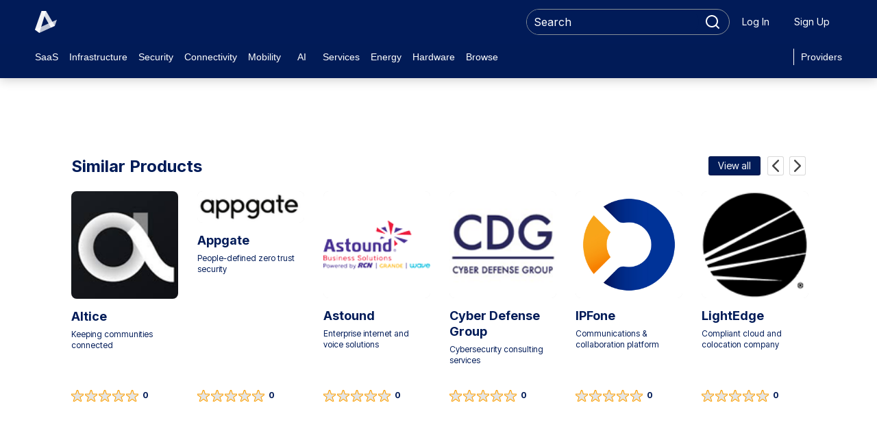

--- FILE ---
content_type: text/css
request_url: https://d3bql97l1ytoxn.cloudfront.net/6cc8e8b9-99f4-4092-891b-f489acd70889/e28c8986-c615-4aae-b95a-c062ccdbbd2f.css
body_size: 6691
content:
/*! normalize.css v8.0.1 | MIT License | github.com/necolas/normalize.css */html{line-height:1.15;-webkit-text-size-adjust:100%}body{margin:0}main{display:block}h1{font-size:2em;margin:.67em 0}hr{box-sizing:content-box;height:0;overflow:visible}pre{font-family:monospace,monospace;font-size:1em}a{background-color:rgba(0,0,0,0);color:var(--linkText, #009abf)}abbr[title]{border-bottom:none;text-decoration:underline;text-decoration:underline dotted}b,strong{font-weight:bolder}code,kbd,samp{font-family:monospace,monospace;font-size:1em}small{font-size:80%}sub,sup{font-size:75%;line-height:0;position:relative;vertical-align:baseline}sub{bottom:-0.25em}sup{top:-0.5em}img{border-style:none}button,input,optgroup,select,textarea{font-family:inherit;font-size:100%;line-height:1.15;margin:0}button,input{overflow:visible}button,select{text-transform:none}button,[type=button],[type=reset],[type=submit]{-webkit-appearance:button}button::-moz-focus-inner,[type=button]::-moz-focus-inner,[type=reset]::-moz-focus-inner,[type=submit]::-moz-focus-inner{border-style:none;padding:0}button:-moz-focusring,[type=button]:-moz-focusring,[type=reset]:-moz-focusring,[type=submit]:-moz-focusring{outline:1px dotted ButtonText}fieldset{padding:.35em .75em .625em}legend{box-sizing:border-box;color:inherit;display:table;max-width:100%;padding:0;white-space:normal}progress{vertical-align:baseline}textarea{overflow:auto}[type=checkbox],[type=radio]{box-sizing:border-box;padding:0}[type=number]::-webkit-inner-spin-button,[type=number]::-webkit-outer-spin-button{height:auto}[type=search]{-webkit-appearance:textfield;outline-offset:-2px}[type=search]::-webkit-search-decoration{-webkit-appearance:none}::-webkit-file-upload-button{-webkit-appearance:button;font:inherit}details{display:block}summary{display:list-item}template{display:none}[hidden]{display:none}.sr-only{position:absolute;width:1px;height:1px;padding:0;margin:-1px;overflow:hidden;clip:rect(0, 0, 0, 0);white-space:nowrap;border:0}.sr-only-focusable:active,.sr-only-focusable:focus{position:static;width:auto;height:auto;overflow:visible;clip:auto;white-space:normal}html{font:16px/1.4em "Helvetica Neue",Helvetica,Arial,sans-serif;color:var(--bodyText, #474747);background-color:var(--pageBackground, #ffffff);scroll-behavior:smooth}.ad-uniheader{height:52px;background:#2d2a27}p{font:var(--bodyBaseSize, 16px)/1.4em "Helvetica Neue",Helvetica,Arial,sans-serif;font-family:var(--bodyFont, "Helvetica Neue", Helvetica, Arial, sans-serif);margin:1em 0}p:first-child{margin-top:0}p:last-child{margin-bottom:0}body{position:relative;min-height:100vh;font:var(--bodyBaseSize, 16px)/1.4em "Helvetica Neue",Helvetica,Arial,sans-serif;font-family:var(--bodyFont, "Helvetica Neue", Helvetica, Arial, sans-serif)}.page-wrapper{display:flex;flex-direction:column;min-height:100vh}.page-wrapper .main-footer{margin-top:auto}blockquote{font:var(--bodyBaseSize, 16px)/1.4em "Helvetica Neue",Helvetica,Arial,sans-serif;font-family:var(--bodyFont, "Helvetica Neue", Helvetica, Arial, sans-serif);margin:1em 0;padding-left:20px;border-left:4px solid #cacaca}blockquote:first-child{margin-top:0}blockquote:last-child{margin-bottom:0}.title--xxLarge{font:calc(var(--headingBaseSize, 16px) + 26px)/1.4em "Helvetica Neue",Helvetica,Arial,sans-serif;font-family:var(--bodyFont, "Helvetica Neue", Helvetica, Arial, sans-serif);font-family:var(--headingFont, "Helvetica Neue", Helvetica, Arial, sans-serif);font-weight:bold;margin-bottom:.375em}.title--xLarge{font:calc(var(--headingBaseSize, 16px) + 20px)/1.4em "Helvetica Neue",Helvetica,Arial,sans-serif;font-family:var(--bodyFont, "Helvetica Neue", Helvetica, Arial, sans-serif);font-family:var(--headingFont, "Helvetica Neue", Helvetica, Arial, sans-serif);font-weight:bold;margin-bottom:.375em}.title--large{font:calc(var(--headingBaseSize, 16px) + 14px)/1.4em "Helvetica Neue",Helvetica,Arial,sans-serif;font-family:var(--bodyFont, "Helvetica Neue", Helvetica, Arial, sans-serif);font-family:var(--headingFont, "Helvetica Neue", Helvetica, Arial, sans-serif);font-weight:bold;margin-bottom:.375em}.title--1{font:calc(var(--headingBaseSize, 16px) + 8px)/1.4em "Helvetica Neue",Helvetica,Arial,sans-serif;font-family:var(--bodyFont, "Helvetica Neue", Helvetica, Arial, sans-serif);font-family:var(--headingFont, "Helvetica Neue", Helvetica, Arial, sans-serif);font-weight:bold;margin-bottom:.375em}.title--2{font:calc(var(--headingBaseSize, 16px) + 4px)/1.4em "Helvetica Neue",Helvetica,Arial,sans-serif;font-family:var(--bodyFont, "Helvetica Neue", Helvetica, Arial, sans-serif);font-family:var(--headingFont, "Helvetica Neue", Helvetica, Arial, sans-serif);font-weight:bold;margin-bottom:.375em}.title--3{font:calc(var(--headingBaseSize, 16px) + 2px)/1.4em "Helvetica Neue",Helvetica,Arial,sans-serif;font-family:var(--bodyFont, "Helvetica Neue", Helvetica, Arial, sans-serif);font-family:var(--headingFont, "Helvetica Neue", Helvetica, Arial, sans-serif);font-weight:bold;margin-bottom:.375em}.title--4{font:var(--headingBaseSize, 16px)/1.4em "Helvetica Neue",Helvetica,Arial,sans-serif;font-family:var(--bodyFont, "Helvetica Neue", Helvetica, Arial, sans-serif);font-family:var(--headingFont, "Helvetica Neue", Helvetica, Arial, sans-serif);font-weight:bold;margin-bottom:.375em}.title--5{font:calc(var(--headingBaseSize, 16px) - 2px)/1.4em "Helvetica Neue",Helvetica,Arial,sans-serif;font-family:var(--bodyFont, "Helvetica Neue", Helvetica, Arial, sans-serif);font-family:var(--headingFont, "Helvetica Neue", Helvetica, Arial, sans-serif);font-weight:bold;margin-bottom:.375em}.title--6{font:calc(var(--headingBaseSize, 16px) - 4px)/1.4em "Helvetica Neue",Helvetica,Arial,sans-serif;font-family:var(--bodyFont, "Helvetica Neue", Helvetica, Arial, sans-serif);font-family:var(--headingFont, "Helvetica Neue", Helvetica, Arial, sans-serif);font-weight:bold;margin-bottom:.375em}.text--1{font:calc(var(--bodyBaseSize, 16px) + 8px)/1.4em "Helvetica Neue",Helvetica,Arial,sans-serif;font-family:var(--bodyFont, "Helvetica Neue", Helvetica, Arial, sans-serif)}.text--2{font:calc(var(--bodyBaseSize, 16px) + 4px)/1.4em "Helvetica Neue",Helvetica,Arial,sans-serif;font-family:var(--bodyFont, "Helvetica Neue", Helvetica, Arial, sans-serif)}.text--3{font:calc(var(--bodyBaseSize, 16px) + 2px)/1.4em "Helvetica Neue",Helvetica,Arial,sans-serif;font-family:var(--bodyFont, "Helvetica Neue", Helvetica, Arial, sans-serif)}.text--4{font:var(--bodyBaseSize, 16px)/1.4em "Helvetica Neue",Helvetica,Arial,sans-serif;font-family:var(--bodyFont, "Helvetica Neue", Helvetica, Arial, sans-serif)}.text--5{font:calc(var(--bodyBaseSize, 16px) - 2px)/1.4em "Helvetica Neue",Helvetica,Arial,sans-serif;font-family:var(--bodyFont, "Helvetica Neue", Helvetica, Arial, sans-serif)}.text--6{font:calc(var(--bodyBaseSize, 16px) - 4px)/1.4em "Helvetica Neue",Helvetica,Arial,sans-serif;font-family:var(--bodyFont, "Helvetica Neue", Helvetica, Arial, sans-serif)}.text--lower{text-transform:lowercase}.paragraph{font:var(--bodyBaseSize, 16px)/1.4em "Helvetica Neue",Helvetica,Arial,sans-serif;font-family:var(--bodyFont, "Helvetica Neue", Helvetica, Arial, sans-serif);margin:1em 0}.paragraph:first-child{margin-top:0}.paragraph:last-child{margin-bottom:0}.blockquote{font:var(--bodyBaseSize, 16px)/1.4em "Helvetica Neue",Helvetica,Arial,sans-serif;font-family:var(--bodyFont, "Helvetica Neue", Helvetica, Arial, sans-serif);margin:1em 0;padding-left:20px;border-left:4px solid #cacaca}.blockquote:first-child{margin-top:0}.blockquote:last-child{margin-bottom:0}.color--deepGray{color:#474747}.color--darkGray{color:#707070}.color--gray{color:#cacaca}.color--midGray{color:#eaeaea}.color--lightGray{color:#f4f4f4}.color--faintGray{color:#f8f8f8}.background--deepGray{background-color:#474747}.background--darkGray{background-color:#707070}.background--gray{background-color:#cacaca}.background--midGray{background-color:#eaeaea}.background--lightGray{background-color:#f4f4f4}.background--faintGray{background-color:#f8f8f8}.background--white{background-color:#fff}.background--faintLightGray{background-color:#f9f9f9}.border--deepGray{border:1px solid #474747}.border--darkGray{border:1px solid #707070}.border--gray{border:1px solid #cacaca}.border--midGray{border:1px solid #eaeaea}.border--lightGray{border:1px solid #f4f4f4}.border--faintGray{border:1px solid #f8f8f8}.radius--2{border-radius:2px}.radius--3{border-radius:3px}.global-background-section{background:#f4f4f4}.global-component-spacer{padding:30px 0}.global-component-spacer-top{padding-top:30px}.global-component-spacer-bottom{padding-bottom:30px}.global-component-nospacer{margin-top:-30px}.hidden{display:none !important}.skip-to-content{position:absolute;left:0;top:0}.skip-to-content .skip-link:focus{position:relative;padding:5px 10px;background-color:#fff;color:#000;border:1px solid #000;z-index:9999}.layout-default{position:relative}/*!
 * Bootstrap Grid v4.1.3 (https://getbootstrap.com/)
 * Copyright 2011-2018 The Bootstrap Authors
 * Copyright 2011-2018 Twitter, Inc.
 * Licensed under MIT (https://github.com/twbs/bootstrap/blob/master/LICENSE)
 */@-ms-viewport{width:device-width}html{box-sizing:border-box;-ms-overflow-style:scrollbar}*,::after,::before{box-sizing:border-box}.container{width:100%;padding-right:14px;padding-left:14px;margin-right:auto;margin-left:auto}@media(min-width: 576px){.container{max-width:540px}}@media(min-width: 768px){.container{max-width:720px}}@media(min-width: 992px){.container{max-width:1100px}}@media(min-width: 1330px){.container{max-width:1320px}}.container-fluid{width:100%;padding-right:14px;padding-left:14px;margin-right:auto;margin-left:auto}.row{display:flex;flex-wrap:wrap;margin-right:-14px;margin-left:-14px}.no-gutters{margin-right:0;margin-left:0}.no-gutters>.col,.no-gutters>[class*=col-]{padding-right:0;padding-left:0}.col-xl,.col-xl-auto,.col-xl-12,.col-xl-11,.col-xl-10,.col-xl-9,.col-xl-8,.col-xl-7,.col-xl-6,.col-xl-5,.col-xl-4,.col-xl-3,.col-xl-2,.col-xl-1,.col-lg,.col-lg-auto,.col-lg-12,.col-lg-11,.col-lg-10,.col-lg-9,.col-lg-8,.col-lg-7,.col-lg-6,.col-lg-5,.col-lg-4,.col-lg-3,.col-lg-2,.col-lg-1,.col-md,.col-md-auto,.col-md-12,.col-md-11,.col-md-10,.col-md-9,.col-md-8,.col-md-7,.col-md-6,.col-md-5,.col-md-4,.col-md-3,.col-md-2,.col-md-1,.col-sm,.col-sm-auto,.col-sm-12,.col-sm-11,.col-sm-10,.col-sm-9,.col-sm-8,.col-sm-7,.col-sm-6,.col-sm-5,.col-sm-4,.col-sm-3,.col-sm-2,.col-sm-1,.col,.col-auto,.col-12,.col-11,.col-10,.col-9,.col-8,.col-7,.col-6,.col-5,.col-4,.col-3,.col-2,.col-1{position:relative;width:100%;min-height:1px;padding-right:14px;padding-left:14px}.col{flex-basis:0;flex-grow:1;max-width:100%}.col-auto{flex:0 0 auto;width:auto;max-width:none}.col-1{flex:0 0 8.3333333333%;max-width:8.3333333333%}.col-2{flex:0 0 16.6666666667%;max-width:16.6666666667%}.col-3{flex:0 0 25%;max-width:25%}.col-4{flex:0 0 33.3333333333%;max-width:33.3333333333%}.col-5{flex:0 0 41.6666666667%;max-width:41.6666666667%}.col-6{flex:0 0 50%;max-width:50%}.col-7{flex:0 0 58.3333333333%;max-width:58.3333333333%}.col-8{flex:0 0 66.6666666667%;max-width:66.6666666667%}.col-9{flex:0 0 75%;max-width:75%}.col-10{flex:0 0 83.3333333333%;max-width:83.3333333333%}.col-11{flex:0 0 91.6666666667%;max-width:91.6666666667%}.col-12{flex:0 0 100%;max-width:100%}.order-first{order:-1}.order-last{order:13}.order-0{order:0}.order-1{order:1}.order-2{order:2}.order-3{order:3}.order-4{order:4}.order-5{order:5}.order-6{order:6}.order-7{order:7}.order-8{order:8}.order-9{order:9}.order-10{order:10}.order-11{order:11}.order-12{order:12}.offset-1{margin-left:8.3333333333%}.offset-2{margin-left:16.6666666667%}.offset-3{margin-left:25%}.offset-4{margin-left:33.3333333333%}.offset-5{margin-left:41.6666666667%}.offset-6{margin-left:50%}.offset-7{margin-left:58.3333333333%}.offset-8{margin-left:66.6666666667%}.offset-9{margin-left:75%}.offset-10{margin-left:83.3333333333%}.offset-11{margin-left:91.6666666667%}@media(min-width: 576px){.col-sm{flex-basis:0;flex-grow:1;max-width:100%}.col-sm-auto{flex:0 0 auto;width:auto;max-width:none}.col-sm-1{flex:0 0 8.3333333333%;max-width:8.3333333333%}.col-sm-2{flex:0 0 16.6666666667%;max-width:16.6666666667%}.col-sm-3{flex:0 0 25%;max-width:25%}.col-sm-4{flex:0 0 33.3333333333%;max-width:33.3333333333%}.col-sm-5{flex:0 0 41.6666666667%;max-width:41.6666666667%}.col-sm-6{flex:0 0 50%;max-width:50%}.col-sm-7{flex:0 0 58.3333333333%;max-width:58.3333333333%}.col-sm-8{flex:0 0 66.6666666667%;max-width:66.6666666667%}.col-sm-9{flex:0 0 75%;max-width:75%}.col-sm-10{flex:0 0 83.3333333333%;max-width:83.3333333333%}.col-sm-11{flex:0 0 91.6666666667%;max-width:91.6666666667%}.col-sm-12{flex:0 0 100%;max-width:100%}.order-sm-first{order:-1}.order-sm-last{order:13}.order-sm-0{order:0}.order-sm-1{order:1}.order-sm-2{order:2}.order-sm-3{order:3}.order-sm-4{order:4}.order-sm-5{order:5}.order-sm-6{order:6}.order-sm-7{order:7}.order-sm-8{order:8}.order-sm-9{order:9}.order-sm-10{order:10}.order-sm-11{order:11}.order-sm-12{order:12}.offset-sm-0{margin-left:0}.offset-sm-1{margin-left:8.3333333333%}.offset-sm-2{margin-left:16.6666666667%}.offset-sm-3{margin-left:25%}.offset-sm-4{margin-left:33.3333333333%}.offset-sm-5{margin-left:41.6666666667%}.offset-sm-6{margin-left:50%}.offset-sm-7{margin-left:58.3333333333%}.offset-sm-8{margin-left:66.6666666667%}.offset-sm-9{margin-left:75%}.offset-sm-10{margin-left:83.3333333333%}.offset-sm-11{margin-left:91.6666666667%}}@media(min-width: 768px){.col-md{flex-basis:0;flex-grow:1;max-width:100%}.col-md-auto{flex:0 0 auto;width:auto;max-width:none}.col-md-1{flex:0 0 8.3333333333%;max-width:8.3333333333%}.col-md-2{flex:0 0 16.6666666667%;max-width:16.6666666667%}.col-md-3{flex:0 0 25%;max-width:25%}.col-md-4{flex:0 0 33.3333333333%;max-width:33.3333333333%}.col-md-5{flex:0 0 41.6666666667%;max-width:41.6666666667%}.col-md-6{flex:0 0 50%;max-width:50%}.col-md-7{flex:0 0 58.3333333333%;max-width:58.3333333333%}.col-md-8{flex:0 0 66.6666666667%;max-width:66.6666666667%}.col-md-9{flex:0 0 75%;max-width:75%}.col-md-10{flex:0 0 83.3333333333%;max-width:83.3333333333%}.col-md-11{flex:0 0 91.6666666667%;max-width:91.6666666667%}.col-md-12{flex:0 0 100%;max-width:100%}.order-md-first{order:-1}.order-md-last{order:13}.order-md-0{order:0}.order-md-1{order:1}.order-md-2{order:2}.order-md-3{order:3}.order-md-4{order:4}.order-md-5{order:5}.order-md-6{order:6}.order-md-7{order:7}.order-md-8{order:8}.order-md-9{order:9}.order-md-10{order:10}.order-md-11{order:11}.order-md-12{order:12}.offset-md-0{margin-left:0}.offset-md-1{margin-left:8.3333333333%}.offset-md-2{margin-left:16.6666666667%}.offset-md-3{margin-left:25%}.offset-md-4{margin-left:33.3333333333%}.offset-md-5{margin-left:41.6666666667%}.offset-md-6{margin-left:50%}.offset-md-7{margin-left:58.3333333333%}.offset-md-8{margin-left:66.6666666667%}.offset-md-9{margin-left:75%}.offset-md-10{margin-left:83.3333333333%}.offset-md-11{margin-left:91.6666666667%}}@media(min-width: 992px){.col-lg{flex-basis:0;flex-grow:1;max-width:100%}.col-lg-auto{flex:0 0 auto;width:auto;max-width:none}.col-lg-1{flex:0 0 8.3333333333%;max-width:8.3333333333%}.col-lg-2{flex:0 0 16.6666666667%;max-width:16.6666666667%}.col-lg-3{flex:0 0 25%;max-width:25%}.col-lg-4{flex:0 0 33.3333333333%;max-width:33.3333333333%}.col-lg-5{flex:0 0 41.6666666667%;max-width:41.6666666667%}.col-lg-6{flex:0 0 50%;max-width:50%}.col-lg-7{flex:0 0 58.3333333333%;max-width:58.3333333333%}.col-lg-8{flex:0 0 66.6666666667%;max-width:66.6666666667%}.col-lg-9{flex:0 0 75%;max-width:75%}.col-lg-10{flex:0 0 83.3333333333%;max-width:83.3333333333%}.col-lg-11{flex:0 0 91.6666666667%;max-width:91.6666666667%}.col-lg-12{flex:0 0 100%;max-width:100%}.order-lg-first{order:-1}.order-lg-last{order:13}.order-lg-0{order:0}.order-lg-1{order:1}.order-lg-2{order:2}.order-lg-3{order:3}.order-lg-4{order:4}.order-lg-5{order:5}.order-lg-6{order:6}.order-lg-7{order:7}.order-lg-8{order:8}.order-lg-9{order:9}.order-lg-10{order:10}.order-lg-11{order:11}.order-lg-12{order:12}.offset-lg-0{margin-left:0}.offset-lg-1{margin-left:8.3333333333%}.offset-lg-2{margin-left:16.6666666667%}.offset-lg-3{margin-left:25%}.offset-lg-4{margin-left:33.3333333333%}.offset-lg-5{margin-left:41.6666666667%}.offset-lg-6{margin-left:50%}.offset-lg-7{margin-left:58.3333333333%}.offset-lg-8{margin-left:66.6666666667%}.offset-lg-9{margin-left:75%}.offset-lg-10{margin-left:83.3333333333%}.offset-lg-11{margin-left:91.6666666667%}}@media(min-width: 1330px){.col-xl{flex-basis:0;flex-grow:1;max-width:100%}.col-xl-auto{flex:0 0 auto;width:auto;max-width:none}.col-xl-1{flex:0 0 8.3333333333%;max-width:8.3333333333%}.col-xl-2{flex:0 0 16.6666666667%;max-width:16.6666666667%}.col-xl-3{flex:0 0 25%;max-width:25%}.col-xl-4{flex:0 0 33.3333333333%;max-width:33.3333333333%}.col-xl-5{flex:0 0 41.6666666667%;max-width:41.6666666667%}.col-xl-6{flex:0 0 50%;max-width:50%}.col-xl-7{flex:0 0 58.3333333333%;max-width:58.3333333333%}.col-xl-8{flex:0 0 66.6666666667%;max-width:66.6666666667%}.col-xl-9{flex:0 0 75%;max-width:75%}.col-xl-10{flex:0 0 83.3333333333%;max-width:83.3333333333%}.col-xl-11{flex:0 0 91.6666666667%;max-width:91.6666666667%}.col-xl-12{flex:0 0 100%;max-width:100%}.order-xl-first{order:-1}.order-xl-last{order:13}.order-xl-0{order:0}.order-xl-1{order:1}.order-xl-2{order:2}.order-xl-3{order:3}.order-xl-4{order:4}.order-xl-5{order:5}.order-xl-6{order:6}.order-xl-7{order:7}.order-xl-8{order:8}.order-xl-9{order:9}.order-xl-10{order:10}.order-xl-11{order:11}.order-xl-12{order:12}.offset-xl-0{margin-left:0}.offset-xl-1{margin-left:8.3333333333%}.offset-xl-2{margin-left:16.6666666667%}.offset-xl-3{margin-left:25%}.offset-xl-4{margin-left:33.3333333333%}.offset-xl-5{margin-left:41.6666666667%}.offset-xl-6{margin-left:50%}.offset-xl-7{margin-left:58.3333333333%}.offset-xl-8{margin-left:66.6666666667%}.offset-xl-9{margin-left:75%}.offset-xl-10{margin-left:83.3333333333%}.offset-xl-11{margin-left:91.6666666667%}}.d-none{display:none !important}.d-inline{display:inline !important}.d-inline-block{display:inline-block !important}.d-block{display:block !important}.d-table{display:table !important}.d-table-row{display:table-row !important}.d-table-cell{display:table-cell !important}.d-flex{display:flex !important}.d-inline-flex{display:inline-flex !important}@media(min-width: 576px){.d-sm-none{display:none !important}.d-sm-inline{display:inline !important}.d-sm-inline-block{display:inline-block !important}.d-sm-block{display:block !important}.d-sm-table{display:table !important}.d-sm-table-row{display:table-row !important}.d-sm-table-cell{display:table-cell !important}.d-sm-flex{display:flex !important}.d-sm-inline-flex{display:inline-flex !important}}@media(min-width: 768px){.d-md-none{display:none !important}.d-md-inline{display:inline !important}.d-md-inline-block{display:inline-block !important}.d-md-block{display:block !important}.d-md-table{display:table !important}.d-md-table-row{display:table-row !important}.d-md-table-cell{display:table-cell !important}.d-md-flex{display:flex !important}.d-md-inline-flex{display:inline-flex !important}}@media(min-width: 992px){.d-lg-none{display:none !important}.d-lg-inline{display:inline !important}.d-lg-inline-block{display:inline-block !important}.d-lg-block{display:block !important}.d-lg-table{display:table !important}.d-lg-table-row{display:table-row !important}.d-lg-table-cell{display:table-cell !important}.d-lg-flex{display:flex !important}.d-lg-inline-flex{display:inline-flex !important}}@media(min-width: 1330px){.d-xl-none{display:none !important}.d-xl-inline{display:inline !important}.d-xl-inline-block{display:inline-block !important}.d-xl-block{display:block !important}.d-xl-table{display:table !important}.d-xl-table-row{display:table-row !important}.d-xl-table-cell{display:table-cell !important}.d-xl-flex{display:flex !important}.d-xl-inline-flex{display:inline-flex !important}}@media print{.d-print-none{display:none !important}.d-print-inline{display:inline !important}.d-print-inline-block{display:inline-block !important}.d-print-block{display:block !important}.d-print-table{display:table !important}.d-print-table-row{display:table-row !important}.d-print-table-cell{display:table-cell !important}.d-print-flex{display:flex !important}.d-print-inline-flex{display:inline-flex !important}}.flex-row{flex-direction:row !important}.flex-column{flex-direction:column !important}.flex-row-reverse{flex-direction:row-reverse !important}.flex-column-reverse{flex-direction:column-reverse !important}.flex-wrap{flex-wrap:wrap !important}.flex-nowrap{flex-wrap:nowrap !important}.flex-wrap-reverse{flex-wrap:wrap-reverse !important}.flex-fill{flex:1 1 auto !important}.flex-grow-0{flex-grow:0 !important}.flex-grow-1{flex-grow:1 !important}.flex-shrink-0{flex-shrink:0 !important}.flex-shrink-1{flex-shrink:1 !important}.justify-content-start{justify-content:flex-start !important}.justify-content-end{justify-content:flex-end !important}.justify-content-center{justify-content:center !important}.justify-content-between{justify-content:space-between !important}.justify-content-around{justify-content:space-around !important}.align-items-start{align-items:flex-start !important}.align-items-end{align-items:flex-end !important}.align-items-center{align-items:center !important}.align-items-baseline{align-items:baseline !important}.align-items-stretch{align-items:stretch !important}.align-content-start{align-content:flex-start !important}.align-content-end{align-content:flex-end !important}.align-content-center{align-content:center !important}.align-content-between{align-content:space-between !important}.align-content-around{align-content:space-around !important}.align-content-stretch{align-content:stretch !important}.align-self-auto{align-self:auto !important}.align-self-start{align-self:flex-start !important}.align-self-end{align-self:flex-end !important}.align-self-center{align-self:center !important}.align-self-baseline{align-self:baseline !important}.align-self-stretch{align-self:stretch !important}@media(min-width: 576px){.flex-sm-row{flex-direction:row !important}.flex-sm-column{flex-direction:column !important}.flex-sm-row-reverse{flex-direction:row-reverse !important}.flex-sm-column-reverse{flex-direction:column-reverse !important}.flex-sm-wrap{flex-wrap:wrap !important}.flex-sm-nowrap{flex-wrap:nowrap !important}.flex-sm-wrap-reverse{flex-wrap:wrap-reverse !important}.flex-sm-fill{flex:1 1 auto !important}.flex-sm-grow-0{flex-grow:0 !important}.flex-sm-grow-1{flex-grow:1 !important}.flex-sm-shrink-0{flex-shrink:0 !important}.flex-sm-shrink-1{flex-shrink:1 !important}.justify-content-sm-start{justify-content:flex-start !important}.justify-content-sm-end{justify-content:flex-end !important}.justify-content-sm-center{justify-content:center !important}.justify-content-sm-between{justify-content:space-between !important}.justify-content-sm-around{justify-content:space-around !important}.align-items-sm-start{align-items:flex-start !important}.align-items-sm-end{align-items:flex-end !important}.align-items-sm-center{align-items:center !important}.align-items-sm-baseline{align-items:baseline !important}.align-items-sm-stretch{align-items:stretch !important}.align-content-sm-start{align-content:flex-start !important}.align-content-sm-end{align-content:flex-end !important}.align-content-sm-center{align-content:center !important}.align-content-sm-between{align-content:space-between !important}.align-content-sm-around{align-content:space-around !important}.align-content-sm-stretch{align-content:stretch !important}.align-self-sm-auto{align-self:auto !important}.align-self-sm-start{align-self:flex-start !important}.align-self-sm-end{align-self:flex-end !important}.align-self-sm-center{align-self:center !important}.align-self-sm-baseline{align-self:baseline !important}.align-self-sm-stretch{align-self:stretch !important}}@media(min-width: 768px){.flex-md-row{flex-direction:row !important}.flex-md-column{flex-direction:column !important}.flex-md-row-reverse{flex-direction:row-reverse !important}.flex-md-column-reverse{flex-direction:column-reverse !important}.flex-md-wrap{flex-wrap:wrap !important}.flex-md-nowrap{flex-wrap:nowrap !important}.flex-md-wrap-reverse{flex-wrap:wrap-reverse !important}.flex-md-fill{flex:1 1 auto !important}.flex-md-grow-0{flex-grow:0 !important}.flex-md-grow-1{flex-grow:1 !important}.flex-md-shrink-0{flex-shrink:0 !important}.flex-md-shrink-1{flex-shrink:1 !important}.justify-content-md-start{justify-content:flex-start !important}.justify-content-md-end{justify-content:flex-end !important}.justify-content-md-center{justify-content:center !important}.justify-content-md-between{justify-content:space-between !important}.justify-content-md-around{justify-content:space-around !important}.align-items-md-start{align-items:flex-start !important}.align-items-md-end{align-items:flex-end !important}.align-items-md-center{align-items:center !important}.align-items-md-baseline{align-items:baseline !important}.align-items-md-stretch{align-items:stretch !important}.align-content-md-start{align-content:flex-start !important}.align-content-md-end{align-content:flex-end !important}.align-content-md-center{align-content:center !important}.align-content-md-between{align-content:space-between !important}.align-content-md-around{align-content:space-around !important}.align-content-md-stretch{align-content:stretch !important}.align-self-md-auto{align-self:auto !important}.align-self-md-start{align-self:flex-start !important}.align-self-md-end{align-self:flex-end !important}.align-self-md-center{align-self:center !important}.align-self-md-baseline{align-self:baseline !important}.align-self-md-stretch{align-self:stretch !important}}@media(min-width: 992px){.flex-lg-row{flex-direction:row !important}.flex-lg-column{flex-direction:column !important}.flex-lg-row-reverse{flex-direction:row-reverse !important}.flex-lg-column-reverse{flex-direction:column-reverse !important}.flex-lg-wrap{flex-wrap:wrap !important}.flex-lg-nowrap{flex-wrap:nowrap !important}.flex-lg-wrap-reverse{flex-wrap:wrap-reverse !important}.flex-lg-fill{flex:1 1 auto !important}.flex-lg-grow-0{flex-grow:0 !important}.flex-lg-grow-1{flex-grow:1 !important}.flex-lg-shrink-0{flex-shrink:0 !important}.flex-lg-shrink-1{flex-shrink:1 !important}.justify-content-lg-start{justify-content:flex-start !important}.justify-content-lg-end{justify-content:flex-end !important}.justify-content-lg-center{justify-content:center !important}.justify-content-lg-between{justify-content:space-between !important}.justify-content-lg-around{justify-content:space-around !important}.align-items-lg-start{align-items:flex-start !important}.align-items-lg-end{align-items:flex-end !important}.align-items-lg-center{align-items:center !important}.align-items-lg-baseline{align-items:baseline !important}.align-items-lg-stretch{align-items:stretch !important}.align-content-lg-start{align-content:flex-start !important}.align-content-lg-end{align-content:flex-end !important}.align-content-lg-center{align-content:center !important}.align-content-lg-between{align-content:space-between !important}.align-content-lg-around{align-content:space-around !important}.align-content-lg-stretch{align-content:stretch !important}.align-self-lg-auto{align-self:auto !important}.align-self-lg-start{align-self:flex-start !important}.align-self-lg-end{align-self:flex-end !important}.align-self-lg-center{align-self:center !important}.align-self-lg-baseline{align-self:baseline !important}.align-self-lg-stretch{align-self:stretch !important}}@media(min-width: 1330px){.flex-xl-row{flex-direction:row !important}.flex-xl-column{flex-direction:column !important}.flex-xl-row-reverse{flex-direction:row-reverse !important}.flex-xl-column-reverse{flex-direction:column-reverse !important}.flex-xl-wrap{flex-wrap:wrap !important}.flex-xl-nowrap{flex-wrap:nowrap !important}.flex-xl-wrap-reverse{flex-wrap:wrap-reverse !important}.flex-xl-fill{flex:1 1 auto !important}.flex-xl-grow-0{flex-grow:0 !important}.flex-xl-grow-1{flex-grow:1 !important}.flex-xl-shrink-0{flex-shrink:0 !important}.flex-xl-shrink-1{flex-shrink:1 !important}.justify-content-xl-start{justify-content:flex-start !important}.justify-content-xl-end{justify-content:flex-end !important}.justify-content-xl-center{justify-content:center !important}.justify-content-xl-between{justify-content:space-between !important}.justify-content-xl-around{justify-content:space-around !important}.align-items-xl-start{align-items:flex-start !important}.align-items-xl-end{align-items:flex-end !important}.align-items-xl-center{align-items:center !important}.align-items-xl-baseline{align-items:baseline !important}.align-items-xl-stretch{align-items:stretch !important}.align-content-xl-start{align-content:flex-start !important}.align-content-xl-end{align-content:flex-end !important}.align-content-xl-center{align-content:center !important}.align-content-xl-between{align-content:space-between !important}.align-content-xl-around{align-content:space-around !important}.align-content-xl-stretch{align-content:stretch !important}.align-self-xl-auto{align-self:auto !important}.align-self-xl-start{align-self:flex-start !important}.align-self-xl-end{align-self:flex-end !important}.align-self-xl-center{align-self:center !important}.align-self-xl-baseline{align-self:baseline !important}.align-self-xl-stretch{align-self:stretch !important}}.utility_overlay{position:absolute;z-index:999;background-color:rgba(0,255,0,.1);opacity:.2;width:100%;height:100%;top:0;left:0}.utility-grid--columns{display:flex;flex-wrap:wrap;margin-right:-14px;margin-left:-14px;height:100%;width:auto;padding-right:0;padding-left:0;max-width:none}.utility-grid--column{position:relative;width:100%;min-height:1px;padding-right:14px;padding-left:14px;flex:0 0 8.3333333333%;max-width:8.3333333333%;background-color:rgba(0,255,0,.4);background-clip:content-box;height:100%}.utility-grid--column:nth-child(n+13){display:none}.utility_overlay--container{width:100%;padding-right:14px;padding-left:14px;margin-right:auto;margin-left:auto;height:100%}@media(min-width: 576px){.utility_overlay--container{max-width:540px}}@media(min-width: 768px){.utility_overlay--container{max-width:720px}}@media(min-width: 992px){.utility_overlay--container{max-width:1100px}}@media(min-width: 1330px){.utility_overlay--container{max-width:1320px}}.profile-region{background-color:var(--pageBackground, #fff)}.profile-region .pageOrderableContainer_item{position:relative;z-index:1}.profile-region .pageOrderableContainer_item:nth-child(even):after{position:absolute;bottom:0px;left:50%;width:100vw;height:100%;margin-left:-50vw;z-index:-1;background-color:#f6f5f5;content:""}@media(min-width: 992px){.support-page .sideBar_container{margin-left:auto}}.support-page .additionalInfo_title{margin-left:0}.support-page .additionalInfo_grid--col-1{grid-template-columns:1fr}.support-page .additionalInfo_grid--col-2{grid-template-columns:1fr 1fr}.support-page .additionalInfo_grid--with-sidebar{grid-template-columns:66.6666666667% 33.3333333333%}.support-page .additionalInfo_grid--with-sidebar.additionalInfo_grid--sidebar-left{grid-template-columns:25% 75%}.support-page .additionalInfo_grid--with-sidebar.additionalInfo_grid--col-2{grid-template-columns:25% 25% 50%}.support-page .additionalInfo_info--col-1{grid-column:1}.support-page .additionalInfo_info--col-1.additionalInfo_info--sidebar-left{grid-column:2}.support-page .additionalInfo_info--col-2:nth-child(odd){grid-column:1}.support-page .additionalInfo_info--col-2:nth-child(even){grid-column:2}.support-page .additionalInfo_info--col-2.additionalInfo_info--sidebar-left:nth-child(odd){grid-column:2}.support-page .additionalInfo_info--col-2.additionalInfo_info--sidebar-left:nth-child(even){grid-column:3}.support-page .additionalInfo_sidebar{grid-column:calc(var(--info-column, 2) + 1)}.support-page .additionalInfo_sidebar--left{grid-column:1}.support-page .additionalInfo_sidebar--left .sideBar_container{margin-left:0}.product-bundle{margin-top:30px}@media(min-width: 992px){.product-bundle{margin-top:42px}}.listing-page{margin-top:20px}.spiffs-page-pdf-loader{width:100%;height:100vh !important}html.is-mobile-menu-expanded,body.is-mobile-menu-expanded{width:100%;overflow:hidden}.ad-uniheader__item--link-desktop{display:flex;align-items:center}.ad-uniheader__item--link-desktop:nth-child(n+1){margin:0 15px}.ad-uniheader__item--link-desktop a{font-family:larsseitbold, Arial, sans-serif;color:#fff}.ad-uniheader__item--link-desktop a:hover{color:#59cbe8;background-color:rgba(0,0,0,0)}@media only screen and (max-width: 1200px){.ad-uniheader__item--link-desktop{display:none}}.c-overlay{position:fixed;width:100vw;height:0;opacity:0;background:#011b57;top:0;transition:.2s opacity ease-in-out;will-change:opacity;z-index:z("above")}.is-mobile-menu-expanded .c-overlay{opacity:.8 !important;height:100vh !important}@media only screen and (min-width: 1200px){.is-mobile-menu-expanded .c-overlay{height:0 !important;opacity:0 !important}}#header-universal{min-height:114px;background:#011b57}@media only screen and (min-width: 1200px){#header-universal{position:sticky;z-index:100;top:0;min-height:52px}}.l-header{box-shadow:0 3px 15px 0 rgba(0,0,0,.19);background:#011b57;z-index:100;position:sticky;top:52px;width:100%}.l-header a{text-decoration:none}.l-header .l-container{position:relative;width:100%;margin:0 auto;padding:0 51px}.l-header .l-container::after{content:"";clear:both;display:table}.l-header--secondary{background-color:#fff;top:calc(52px + 62px)}.c-nav{display:none;font-size:16px;height:62px;width:100%;margin:auto;align-items:center;justify-content:space-between}@media(min-width: 992px){.c-nav{display:block}}@media(max-width: 1280px){.c-nav{font-size:14px}}.c-nav menu{margin:0;padding:0}.c-nav--secondary{height:50px}.c-nav__list{margin:0;padding:0;list-style:none;display:flex;flex-direction:row;align-items:center}.c-nav__list--right:before{content:"";display:block;height:24px;border-left:1px solid #fff;padding-right:10px}@media(min-width: 1330px){.c-nav__list--right:before{padding-right:25px}}.c-nav__list--right .c-nav__link-item:last-child{margin-right:0}.c-nav__link-item{position:relative;margin:0 8px}.c-nav__link-item:first-of-type{margin-left:0}@media(max-width: 1199.98px){.c-nav__link-item{margin:0 4px}}.c-nav__link{color:#fff;font-family:larsseitregular, Arial, sans-serif;line-height:62px;display:inline-block}.c-nav__link:focus,.c-nav__link:hover{color:#abe7ff}.c-nav__link-item--ai>a.c-nav__link{padding-left:8px !important;padding-right:8px !important}.c-nav__quote-trigger{display:flex;justify-content:center;align-items:center;background-color:rgba(0,0,0,0);color:#fff;cursor:pointer}.c-nav__quote-trigger:hover{color:#abe7ff}.c-nav__sub-menu.isActive{display:flex;flex-direction:column}.c-nav__link--active{color:#abe7ff}.c-nav__link--disabled{cursor:inherit}.c-nav__sub-menu{display:none;z-index:100;flex-direction:row;position:absolute;font-family:larsseitregular, Arial, sans-serif;background:#fff;box-shadow:0 13px 15px 0 rgba(0,0,0,.19);list-style:none;padding:0;margin-left:-12px;overflow:hidden}.c-nav__sub-menu a{transition:none}.c-nav__sub-menu{padding:18px 0}.c-nav__list--active-sub:hover::before{content:"";border-left:10px solid rgba(0,0,0,0);border-right:10px solid rgba(0,0,0,0);border-bottom:10px solid #fff;position:absolute;top:52px;left:15px}.c-nav__sub-menu--sub-sub-menu{background:#e0dfdf;box-shadow:9px 3px 15px 0 rgba(0,0,0,.19);left:263px;overflow:hidden;padding:18px 0;position:absolute;transition:width .3s;will-change:width;width:0}.c-nav__sub-menu--sub-sub-menu.is-expanded{width:275px}.c-nav__sub-menu--sub-sub-menu.is-expanded--wide{width:550px}.c-nav__sub-menu--sub-sub-menu.is-expanded--3col-wide{width:825px}.c-nav__sub-menu--sub-sub-menu .c-nav__sub-menu-link--heading{font-family:larsseitbold, Arial, sans-serif}.c-nav__sub-menu-list--sub-sub-menu{display:none}.c-nav__sub-menu-list--sub-sub-menu.is-expanded{display:block}@media(min-width: 768px){.c-nav__sub-menu-list--sub-sub-menu.is-expanded{display:flex;flex-direction:column;flex-wrap:wrap}}@media screen and (min-width: 768px)and (max-width: 1440px){[data-sub-menu=energy],[data-sub-menu=devices]{margin-left:-100px}[data-sub-menu=energy]~.c-nav__sub-menu--sub-sub-menu,[data-sub-menu=devices]~.c-nav__sub-menu--sub-sub-menu{left:175px}}@media screen and (min-width: 768px)and (max-width: 1380px){[data-sub-menu=providers]{margin-left:-205px}}@media screen and (min-width: 1380px)and (max-width: 1480px){[data-sub-menu=providers]{margin-left:-180px}}@media screen and (min-width: 1480px)and (max-width: 1580px){[data-sub-menu=providers]{margin-left:-130px}}@media screen and (min-width: 1580px)and (max-width: 1620px){[data-sub-menu=providers]{margin-left:-80px}}@media screen and (min-width: 1620px)and (max-width: 1720px){[data-sub-menu=providers]{margin-left:-60px}}@media screen and (min-width: 768px)and (max-width: 1640px){[data-sub-menu=import-apps]{margin-left:-200px}}.c-nav__sub-menu-link{display:inline-block;color:#011b57;padding:15px 30px;width:275px;line-height:initial;font-size:14px;box-sizing:border-box;overflow:hidden}.c-nav__sub-menu-link:not([href]){cursor:default}.c-nav__sub-menu-link:focus,.c-nav__sub-menu-link:hover{color:#011b57;background:#abe7ff;overflow:hidden}.c-nav__sub-menu-link--overview{border-bottom:1px solid #e0dfdf}.c-nav--secondary .c-nav__link{color:#011b57;line-height:50px}.c-nav--secondary .c-nav__link--active{position:relative}.c-nav--secondary .c-nav__link--active:after{content:"";width:105%;display:block;position:absolute;bottom:0;left:50%;transform:translate(-50%);background-color:#abe7ff;height:4px}.c-nav--secondary .c-nav__link--active:before{bottom:4px;content:"";left:50%;transform:translateX(-50%);position:absolute;border-left:5px solid rgba(0,0,0,0);border-right:5px solid rgba(0,0,0,0);border-bottom:5px solid #abe7ff}.c-nav-container{display:flex;justify-content:space-between;align-items:center;width:100%}.nav-right-container{display:flex;align-items:center}.c-nav_contact{margin-right:25px}.contact-cta{display:block;padding:6px 14px;color:#011b58;background-color:#fff;border-radius:4px;text-align:center;cursor:pointer}.contact-cta:hover{background-color:#e8e8e8}.c-nav__link-item.dropdown{position:relative;display:inline-block}.c-nav__link.dropdown-toggle{color:#333;text-decoration:none;padding:8px;line-height:14px;background-color:#f8f9fa;border-radius:4px;cursor:pointer;display:flex;align-items:center;justify-content:center}@media(max-width: 1199.98px){.c-nav__link.dropdown-toggle{padding:8px 6px;margin-right:6px}}.c-nav__link.dropdown-toggle:hover{background-color:#e2e6ea}.dropdown-menu{display:none;position:absolute;background-color:#fff;box-shadow:0 8px 16px rgba(0,0,0,.1);z-index:1;min-width:160px;border-radius:4px;padding:0;list-style:none}.quick-links-non-advisor{min-width:200px}.dropdown-menu li a{color:#333;text-decoration:none;display:block;padding:8px 8px;border-radius:4px}.dropdown-menu li a:hover{background-color:#f1f1f1}.c-nav__link-item.dropdown:hover .dropdown-menu{display:block}.provider-sub-menu{margin-left:-160px;width:260px;overflow:hidden;border-radius:4px}.provider-sub-menu .c-nav__sub-menu-link{width:100%;box-sizing:border-box}.provider-sub-menu .c-nav__sub-menu-link:hover{background:#abe7ff;overflow:hidden}.trending{margin-right:30px;display:flex;align-items:center;gap:12px}@media(max-width: 1199.98px){.trending{margin-right:10px;gap:6px}}.trending>a{gap:4px}.trending-pipe{content:"";height:24px;border-right:1px solid #fff}.c-nav__list--left{flex:1}ul,li{list-style:none;margin-bottom:0;padding:0}.stickyButtonPageScroll_wrapper{z-index:100000}@media(min-width: 576px){.stickyButtonPageScroll_wrapper .buttonPageScroll_button{margin-right:calc(calc((100vw - (540px - 28px)) / 2)*-1 + 15px)}}@media(min-width: 768px){.stickyButtonPageScroll_wrapper .buttonPageScroll_button{margin-right:calc(calc((100vw - (720px - 28px)) / 2)*-1 + 15px)}}@media(min-width: 992px){.stickyButtonPageScroll_wrapper .buttonPageScroll_button{margin-right:calc(calc((100vw - (1100px - 28px)) / 2)*-1 + 15px)}}@media(min-width: 1330px){.stickyButtonPageScroll_wrapper .buttonPageScroll_button{margin-right:calc(calc((100vw - (1320px - 28px)) / 2)*-1 + 15px)}}